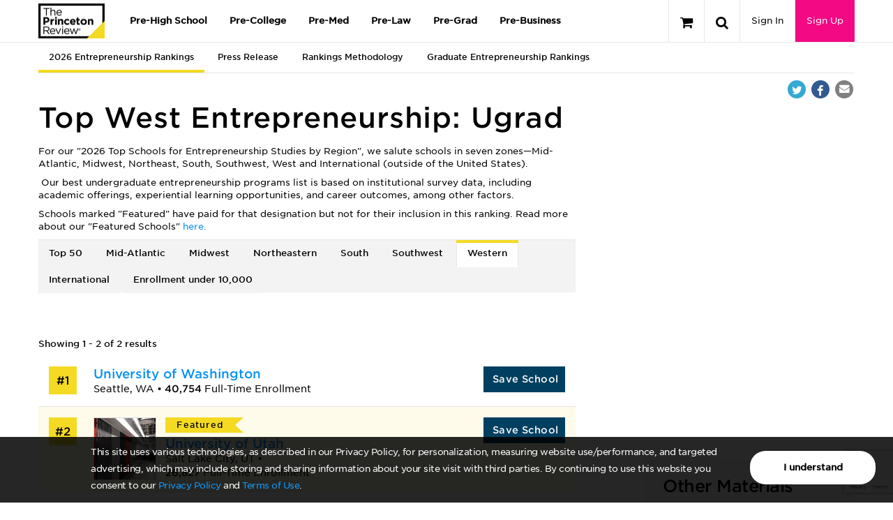

--- FILE ---
content_type: text/html; charset=utf-8
request_url: https://www.google.com/recaptcha/api2/anchor?ar=1&k=6LckVKEdAAAAAOzxpvUQm4wClRFogyBq2ivnzJMF&co=aHR0cHM6Ly93d3cucHJpbmNldG9ucmV2aWV3LmNvbTo0NDM.&hl=en&v=PoyoqOPhxBO7pBk68S4YbpHZ&size=invisible&anchor-ms=20000&execute-ms=30000&cb=a61gyiw6t58v
body_size: 49705
content:
<!DOCTYPE HTML><html dir="ltr" lang="en"><head><meta http-equiv="Content-Type" content="text/html; charset=UTF-8">
<meta http-equiv="X-UA-Compatible" content="IE=edge">
<title>reCAPTCHA</title>
<style type="text/css">
/* cyrillic-ext */
@font-face {
  font-family: 'Roboto';
  font-style: normal;
  font-weight: 400;
  font-stretch: 100%;
  src: url(//fonts.gstatic.com/s/roboto/v48/KFO7CnqEu92Fr1ME7kSn66aGLdTylUAMa3GUBHMdazTgWw.woff2) format('woff2');
  unicode-range: U+0460-052F, U+1C80-1C8A, U+20B4, U+2DE0-2DFF, U+A640-A69F, U+FE2E-FE2F;
}
/* cyrillic */
@font-face {
  font-family: 'Roboto';
  font-style: normal;
  font-weight: 400;
  font-stretch: 100%;
  src: url(//fonts.gstatic.com/s/roboto/v48/KFO7CnqEu92Fr1ME7kSn66aGLdTylUAMa3iUBHMdazTgWw.woff2) format('woff2');
  unicode-range: U+0301, U+0400-045F, U+0490-0491, U+04B0-04B1, U+2116;
}
/* greek-ext */
@font-face {
  font-family: 'Roboto';
  font-style: normal;
  font-weight: 400;
  font-stretch: 100%;
  src: url(//fonts.gstatic.com/s/roboto/v48/KFO7CnqEu92Fr1ME7kSn66aGLdTylUAMa3CUBHMdazTgWw.woff2) format('woff2');
  unicode-range: U+1F00-1FFF;
}
/* greek */
@font-face {
  font-family: 'Roboto';
  font-style: normal;
  font-weight: 400;
  font-stretch: 100%;
  src: url(//fonts.gstatic.com/s/roboto/v48/KFO7CnqEu92Fr1ME7kSn66aGLdTylUAMa3-UBHMdazTgWw.woff2) format('woff2');
  unicode-range: U+0370-0377, U+037A-037F, U+0384-038A, U+038C, U+038E-03A1, U+03A3-03FF;
}
/* math */
@font-face {
  font-family: 'Roboto';
  font-style: normal;
  font-weight: 400;
  font-stretch: 100%;
  src: url(//fonts.gstatic.com/s/roboto/v48/KFO7CnqEu92Fr1ME7kSn66aGLdTylUAMawCUBHMdazTgWw.woff2) format('woff2');
  unicode-range: U+0302-0303, U+0305, U+0307-0308, U+0310, U+0312, U+0315, U+031A, U+0326-0327, U+032C, U+032F-0330, U+0332-0333, U+0338, U+033A, U+0346, U+034D, U+0391-03A1, U+03A3-03A9, U+03B1-03C9, U+03D1, U+03D5-03D6, U+03F0-03F1, U+03F4-03F5, U+2016-2017, U+2034-2038, U+203C, U+2040, U+2043, U+2047, U+2050, U+2057, U+205F, U+2070-2071, U+2074-208E, U+2090-209C, U+20D0-20DC, U+20E1, U+20E5-20EF, U+2100-2112, U+2114-2115, U+2117-2121, U+2123-214F, U+2190, U+2192, U+2194-21AE, U+21B0-21E5, U+21F1-21F2, U+21F4-2211, U+2213-2214, U+2216-22FF, U+2308-230B, U+2310, U+2319, U+231C-2321, U+2336-237A, U+237C, U+2395, U+239B-23B7, U+23D0, U+23DC-23E1, U+2474-2475, U+25AF, U+25B3, U+25B7, U+25BD, U+25C1, U+25CA, U+25CC, U+25FB, U+266D-266F, U+27C0-27FF, U+2900-2AFF, U+2B0E-2B11, U+2B30-2B4C, U+2BFE, U+3030, U+FF5B, U+FF5D, U+1D400-1D7FF, U+1EE00-1EEFF;
}
/* symbols */
@font-face {
  font-family: 'Roboto';
  font-style: normal;
  font-weight: 400;
  font-stretch: 100%;
  src: url(//fonts.gstatic.com/s/roboto/v48/KFO7CnqEu92Fr1ME7kSn66aGLdTylUAMaxKUBHMdazTgWw.woff2) format('woff2');
  unicode-range: U+0001-000C, U+000E-001F, U+007F-009F, U+20DD-20E0, U+20E2-20E4, U+2150-218F, U+2190, U+2192, U+2194-2199, U+21AF, U+21E6-21F0, U+21F3, U+2218-2219, U+2299, U+22C4-22C6, U+2300-243F, U+2440-244A, U+2460-24FF, U+25A0-27BF, U+2800-28FF, U+2921-2922, U+2981, U+29BF, U+29EB, U+2B00-2BFF, U+4DC0-4DFF, U+FFF9-FFFB, U+10140-1018E, U+10190-1019C, U+101A0, U+101D0-101FD, U+102E0-102FB, U+10E60-10E7E, U+1D2C0-1D2D3, U+1D2E0-1D37F, U+1F000-1F0FF, U+1F100-1F1AD, U+1F1E6-1F1FF, U+1F30D-1F30F, U+1F315, U+1F31C, U+1F31E, U+1F320-1F32C, U+1F336, U+1F378, U+1F37D, U+1F382, U+1F393-1F39F, U+1F3A7-1F3A8, U+1F3AC-1F3AF, U+1F3C2, U+1F3C4-1F3C6, U+1F3CA-1F3CE, U+1F3D4-1F3E0, U+1F3ED, U+1F3F1-1F3F3, U+1F3F5-1F3F7, U+1F408, U+1F415, U+1F41F, U+1F426, U+1F43F, U+1F441-1F442, U+1F444, U+1F446-1F449, U+1F44C-1F44E, U+1F453, U+1F46A, U+1F47D, U+1F4A3, U+1F4B0, U+1F4B3, U+1F4B9, U+1F4BB, U+1F4BF, U+1F4C8-1F4CB, U+1F4D6, U+1F4DA, U+1F4DF, U+1F4E3-1F4E6, U+1F4EA-1F4ED, U+1F4F7, U+1F4F9-1F4FB, U+1F4FD-1F4FE, U+1F503, U+1F507-1F50B, U+1F50D, U+1F512-1F513, U+1F53E-1F54A, U+1F54F-1F5FA, U+1F610, U+1F650-1F67F, U+1F687, U+1F68D, U+1F691, U+1F694, U+1F698, U+1F6AD, U+1F6B2, U+1F6B9-1F6BA, U+1F6BC, U+1F6C6-1F6CF, U+1F6D3-1F6D7, U+1F6E0-1F6EA, U+1F6F0-1F6F3, U+1F6F7-1F6FC, U+1F700-1F7FF, U+1F800-1F80B, U+1F810-1F847, U+1F850-1F859, U+1F860-1F887, U+1F890-1F8AD, U+1F8B0-1F8BB, U+1F8C0-1F8C1, U+1F900-1F90B, U+1F93B, U+1F946, U+1F984, U+1F996, U+1F9E9, U+1FA00-1FA6F, U+1FA70-1FA7C, U+1FA80-1FA89, U+1FA8F-1FAC6, U+1FACE-1FADC, U+1FADF-1FAE9, U+1FAF0-1FAF8, U+1FB00-1FBFF;
}
/* vietnamese */
@font-face {
  font-family: 'Roboto';
  font-style: normal;
  font-weight: 400;
  font-stretch: 100%;
  src: url(//fonts.gstatic.com/s/roboto/v48/KFO7CnqEu92Fr1ME7kSn66aGLdTylUAMa3OUBHMdazTgWw.woff2) format('woff2');
  unicode-range: U+0102-0103, U+0110-0111, U+0128-0129, U+0168-0169, U+01A0-01A1, U+01AF-01B0, U+0300-0301, U+0303-0304, U+0308-0309, U+0323, U+0329, U+1EA0-1EF9, U+20AB;
}
/* latin-ext */
@font-face {
  font-family: 'Roboto';
  font-style: normal;
  font-weight: 400;
  font-stretch: 100%;
  src: url(//fonts.gstatic.com/s/roboto/v48/KFO7CnqEu92Fr1ME7kSn66aGLdTylUAMa3KUBHMdazTgWw.woff2) format('woff2');
  unicode-range: U+0100-02BA, U+02BD-02C5, U+02C7-02CC, U+02CE-02D7, U+02DD-02FF, U+0304, U+0308, U+0329, U+1D00-1DBF, U+1E00-1E9F, U+1EF2-1EFF, U+2020, U+20A0-20AB, U+20AD-20C0, U+2113, U+2C60-2C7F, U+A720-A7FF;
}
/* latin */
@font-face {
  font-family: 'Roboto';
  font-style: normal;
  font-weight: 400;
  font-stretch: 100%;
  src: url(//fonts.gstatic.com/s/roboto/v48/KFO7CnqEu92Fr1ME7kSn66aGLdTylUAMa3yUBHMdazQ.woff2) format('woff2');
  unicode-range: U+0000-00FF, U+0131, U+0152-0153, U+02BB-02BC, U+02C6, U+02DA, U+02DC, U+0304, U+0308, U+0329, U+2000-206F, U+20AC, U+2122, U+2191, U+2193, U+2212, U+2215, U+FEFF, U+FFFD;
}
/* cyrillic-ext */
@font-face {
  font-family: 'Roboto';
  font-style: normal;
  font-weight: 500;
  font-stretch: 100%;
  src: url(//fonts.gstatic.com/s/roboto/v48/KFO7CnqEu92Fr1ME7kSn66aGLdTylUAMa3GUBHMdazTgWw.woff2) format('woff2');
  unicode-range: U+0460-052F, U+1C80-1C8A, U+20B4, U+2DE0-2DFF, U+A640-A69F, U+FE2E-FE2F;
}
/* cyrillic */
@font-face {
  font-family: 'Roboto';
  font-style: normal;
  font-weight: 500;
  font-stretch: 100%;
  src: url(//fonts.gstatic.com/s/roboto/v48/KFO7CnqEu92Fr1ME7kSn66aGLdTylUAMa3iUBHMdazTgWw.woff2) format('woff2');
  unicode-range: U+0301, U+0400-045F, U+0490-0491, U+04B0-04B1, U+2116;
}
/* greek-ext */
@font-face {
  font-family: 'Roboto';
  font-style: normal;
  font-weight: 500;
  font-stretch: 100%;
  src: url(//fonts.gstatic.com/s/roboto/v48/KFO7CnqEu92Fr1ME7kSn66aGLdTylUAMa3CUBHMdazTgWw.woff2) format('woff2');
  unicode-range: U+1F00-1FFF;
}
/* greek */
@font-face {
  font-family: 'Roboto';
  font-style: normal;
  font-weight: 500;
  font-stretch: 100%;
  src: url(//fonts.gstatic.com/s/roboto/v48/KFO7CnqEu92Fr1ME7kSn66aGLdTylUAMa3-UBHMdazTgWw.woff2) format('woff2');
  unicode-range: U+0370-0377, U+037A-037F, U+0384-038A, U+038C, U+038E-03A1, U+03A3-03FF;
}
/* math */
@font-face {
  font-family: 'Roboto';
  font-style: normal;
  font-weight: 500;
  font-stretch: 100%;
  src: url(//fonts.gstatic.com/s/roboto/v48/KFO7CnqEu92Fr1ME7kSn66aGLdTylUAMawCUBHMdazTgWw.woff2) format('woff2');
  unicode-range: U+0302-0303, U+0305, U+0307-0308, U+0310, U+0312, U+0315, U+031A, U+0326-0327, U+032C, U+032F-0330, U+0332-0333, U+0338, U+033A, U+0346, U+034D, U+0391-03A1, U+03A3-03A9, U+03B1-03C9, U+03D1, U+03D5-03D6, U+03F0-03F1, U+03F4-03F5, U+2016-2017, U+2034-2038, U+203C, U+2040, U+2043, U+2047, U+2050, U+2057, U+205F, U+2070-2071, U+2074-208E, U+2090-209C, U+20D0-20DC, U+20E1, U+20E5-20EF, U+2100-2112, U+2114-2115, U+2117-2121, U+2123-214F, U+2190, U+2192, U+2194-21AE, U+21B0-21E5, U+21F1-21F2, U+21F4-2211, U+2213-2214, U+2216-22FF, U+2308-230B, U+2310, U+2319, U+231C-2321, U+2336-237A, U+237C, U+2395, U+239B-23B7, U+23D0, U+23DC-23E1, U+2474-2475, U+25AF, U+25B3, U+25B7, U+25BD, U+25C1, U+25CA, U+25CC, U+25FB, U+266D-266F, U+27C0-27FF, U+2900-2AFF, U+2B0E-2B11, U+2B30-2B4C, U+2BFE, U+3030, U+FF5B, U+FF5D, U+1D400-1D7FF, U+1EE00-1EEFF;
}
/* symbols */
@font-face {
  font-family: 'Roboto';
  font-style: normal;
  font-weight: 500;
  font-stretch: 100%;
  src: url(//fonts.gstatic.com/s/roboto/v48/KFO7CnqEu92Fr1ME7kSn66aGLdTylUAMaxKUBHMdazTgWw.woff2) format('woff2');
  unicode-range: U+0001-000C, U+000E-001F, U+007F-009F, U+20DD-20E0, U+20E2-20E4, U+2150-218F, U+2190, U+2192, U+2194-2199, U+21AF, U+21E6-21F0, U+21F3, U+2218-2219, U+2299, U+22C4-22C6, U+2300-243F, U+2440-244A, U+2460-24FF, U+25A0-27BF, U+2800-28FF, U+2921-2922, U+2981, U+29BF, U+29EB, U+2B00-2BFF, U+4DC0-4DFF, U+FFF9-FFFB, U+10140-1018E, U+10190-1019C, U+101A0, U+101D0-101FD, U+102E0-102FB, U+10E60-10E7E, U+1D2C0-1D2D3, U+1D2E0-1D37F, U+1F000-1F0FF, U+1F100-1F1AD, U+1F1E6-1F1FF, U+1F30D-1F30F, U+1F315, U+1F31C, U+1F31E, U+1F320-1F32C, U+1F336, U+1F378, U+1F37D, U+1F382, U+1F393-1F39F, U+1F3A7-1F3A8, U+1F3AC-1F3AF, U+1F3C2, U+1F3C4-1F3C6, U+1F3CA-1F3CE, U+1F3D4-1F3E0, U+1F3ED, U+1F3F1-1F3F3, U+1F3F5-1F3F7, U+1F408, U+1F415, U+1F41F, U+1F426, U+1F43F, U+1F441-1F442, U+1F444, U+1F446-1F449, U+1F44C-1F44E, U+1F453, U+1F46A, U+1F47D, U+1F4A3, U+1F4B0, U+1F4B3, U+1F4B9, U+1F4BB, U+1F4BF, U+1F4C8-1F4CB, U+1F4D6, U+1F4DA, U+1F4DF, U+1F4E3-1F4E6, U+1F4EA-1F4ED, U+1F4F7, U+1F4F9-1F4FB, U+1F4FD-1F4FE, U+1F503, U+1F507-1F50B, U+1F50D, U+1F512-1F513, U+1F53E-1F54A, U+1F54F-1F5FA, U+1F610, U+1F650-1F67F, U+1F687, U+1F68D, U+1F691, U+1F694, U+1F698, U+1F6AD, U+1F6B2, U+1F6B9-1F6BA, U+1F6BC, U+1F6C6-1F6CF, U+1F6D3-1F6D7, U+1F6E0-1F6EA, U+1F6F0-1F6F3, U+1F6F7-1F6FC, U+1F700-1F7FF, U+1F800-1F80B, U+1F810-1F847, U+1F850-1F859, U+1F860-1F887, U+1F890-1F8AD, U+1F8B0-1F8BB, U+1F8C0-1F8C1, U+1F900-1F90B, U+1F93B, U+1F946, U+1F984, U+1F996, U+1F9E9, U+1FA00-1FA6F, U+1FA70-1FA7C, U+1FA80-1FA89, U+1FA8F-1FAC6, U+1FACE-1FADC, U+1FADF-1FAE9, U+1FAF0-1FAF8, U+1FB00-1FBFF;
}
/* vietnamese */
@font-face {
  font-family: 'Roboto';
  font-style: normal;
  font-weight: 500;
  font-stretch: 100%;
  src: url(//fonts.gstatic.com/s/roboto/v48/KFO7CnqEu92Fr1ME7kSn66aGLdTylUAMa3OUBHMdazTgWw.woff2) format('woff2');
  unicode-range: U+0102-0103, U+0110-0111, U+0128-0129, U+0168-0169, U+01A0-01A1, U+01AF-01B0, U+0300-0301, U+0303-0304, U+0308-0309, U+0323, U+0329, U+1EA0-1EF9, U+20AB;
}
/* latin-ext */
@font-face {
  font-family: 'Roboto';
  font-style: normal;
  font-weight: 500;
  font-stretch: 100%;
  src: url(//fonts.gstatic.com/s/roboto/v48/KFO7CnqEu92Fr1ME7kSn66aGLdTylUAMa3KUBHMdazTgWw.woff2) format('woff2');
  unicode-range: U+0100-02BA, U+02BD-02C5, U+02C7-02CC, U+02CE-02D7, U+02DD-02FF, U+0304, U+0308, U+0329, U+1D00-1DBF, U+1E00-1E9F, U+1EF2-1EFF, U+2020, U+20A0-20AB, U+20AD-20C0, U+2113, U+2C60-2C7F, U+A720-A7FF;
}
/* latin */
@font-face {
  font-family: 'Roboto';
  font-style: normal;
  font-weight: 500;
  font-stretch: 100%;
  src: url(//fonts.gstatic.com/s/roboto/v48/KFO7CnqEu92Fr1ME7kSn66aGLdTylUAMa3yUBHMdazQ.woff2) format('woff2');
  unicode-range: U+0000-00FF, U+0131, U+0152-0153, U+02BB-02BC, U+02C6, U+02DA, U+02DC, U+0304, U+0308, U+0329, U+2000-206F, U+20AC, U+2122, U+2191, U+2193, U+2212, U+2215, U+FEFF, U+FFFD;
}
/* cyrillic-ext */
@font-face {
  font-family: 'Roboto';
  font-style: normal;
  font-weight: 900;
  font-stretch: 100%;
  src: url(//fonts.gstatic.com/s/roboto/v48/KFO7CnqEu92Fr1ME7kSn66aGLdTylUAMa3GUBHMdazTgWw.woff2) format('woff2');
  unicode-range: U+0460-052F, U+1C80-1C8A, U+20B4, U+2DE0-2DFF, U+A640-A69F, U+FE2E-FE2F;
}
/* cyrillic */
@font-face {
  font-family: 'Roboto';
  font-style: normal;
  font-weight: 900;
  font-stretch: 100%;
  src: url(//fonts.gstatic.com/s/roboto/v48/KFO7CnqEu92Fr1ME7kSn66aGLdTylUAMa3iUBHMdazTgWw.woff2) format('woff2');
  unicode-range: U+0301, U+0400-045F, U+0490-0491, U+04B0-04B1, U+2116;
}
/* greek-ext */
@font-face {
  font-family: 'Roboto';
  font-style: normal;
  font-weight: 900;
  font-stretch: 100%;
  src: url(//fonts.gstatic.com/s/roboto/v48/KFO7CnqEu92Fr1ME7kSn66aGLdTylUAMa3CUBHMdazTgWw.woff2) format('woff2');
  unicode-range: U+1F00-1FFF;
}
/* greek */
@font-face {
  font-family: 'Roboto';
  font-style: normal;
  font-weight: 900;
  font-stretch: 100%;
  src: url(//fonts.gstatic.com/s/roboto/v48/KFO7CnqEu92Fr1ME7kSn66aGLdTylUAMa3-UBHMdazTgWw.woff2) format('woff2');
  unicode-range: U+0370-0377, U+037A-037F, U+0384-038A, U+038C, U+038E-03A1, U+03A3-03FF;
}
/* math */
@font-face {
  font-family: 'Roboto';
  font-style: normal;
  font-weight: 900;
  font-stretch: 100%;
  src: url(//fonts.gstatic.com/s/roboto/v48/KFO7CnqEu92Fr1ME7kSn66aGLdTylUAMawCUBHMdazTgWw.woff2) format('woff2');
  unicode-range: U+0302-0303, U+0305, U+0307-0308, U+0310, U+0312, U+0315, U+031A, U+0326-0327, U+032C, U+032F-0330, U+0332-0333, U+0338, U+033A, U+0346, U+034D, U+0391-03A1, U+03A3-03A9, U+03B1-03C9, U+03D1, U+03D5-03D6, U+03F0-03F1, U+03F4-03F5, U+2016-2017, U+2034-2038, U+203C, U+2040, U+2043, U+2047, U+2050, U+2057, U+205F, U+2070-2071, U+2074-208E, U+2090-209C, U+20D0-20DC, U+20E1, U+20E5-20EF, U+2100-2112, U+2114-2115, U+2117-2121, U+2123-214F, U+2190, U+2192, U+2194-21AE, U+21B0-21E5, U+21F1-21F2, U+21F4-2211, U+2213-2214, U+2216-22FF, U+2308-230B, U+2310, U+2319, U+231C-2321, U+2336-237A, U+237C, U+2395, U+239B-23B7, U+23D0, U+23DC-23E1, U+2474-2475, U+25AF, U+25B3, U+25B7, U+25BD, U+25C1, U+25CA, U+25CC, U+25FB, U+266D-266F, U+27C0-27FF, U+2900-2AFF, U+2B0E-2B11, U+2B30-2B4C, U+2BFE, U+3030, U+FF5B, U+FF5D, U+1D400-1D7FF, U+1EE00-1EEFF;
}
/* symbols */
@font-face {
  font-family: 'Roboto';
  font-style: normal;
  font-weight: 900;
  font-stretch: 100%;
  src: url(//fonts.gstatic.com/s/roboto/v48/KFO7CnqEu92Fr1ME7kSn66aGLdTylUAMaxKUBHMdazTgWw.woff2) format('woff2');
  unicode-range: U+0001-000C, U+000E-001F, U+007F-009F, U+20DD-20E0, U+20E2-20E4, U+2150-218F, U+2190, U+2192, U+2194-2199, U+21AF, U+21E6-21F0, U+21F3, U+2218-2219, U+2299, U+22C4-22C6, U+2300-243F, U+2440-244A, U+2460-24FF, U+25A0-27BF, U+2800-28FF, U+2921-2922, U+2981, U+29BF, U+29EB, U+2B00-2BFF, U+4DC0-4DFF, U+FFF9-FFFB, U+10140-1018E, U+10190-1019C, U+101A0, U+101D0-101FD, U+102E0-102FB, U+10E60-10E7E, U+1D2C0-1D2D3, U+1D2E0-1D37F, U+1F000-1F0FF, U+1F100-1F1AD, U+1F1E6-1F1FF, U+1F30D-1F30F, U+1F315, U+1F31C, U+1F31E, U+1F320-1F32C, U+1F336, U+1F378, U+1F37D, U+1F382, U+1F393-1F39F, U+1F3A7-1F3A8, U+1F3AC-1F3AF, U+1F3C2, U+1F3C4-1F3C6, U+1F3CA-1F3CE, U+1F3D4-1F3E0, U+1F3ED, U+1F3F1-1F3F3, U+1F3F5-1F3F7, U+1F408, U+1F415, U+1F41F, U+1F426, U+1F43F, U+1F441-1F442, U+1F444, U+1F446-1F449, U+1F44C-1F44E, U+1F453, U+1F46A, U+1F47D, U+1F4A3, U+1F4B0, U+1F4B3, U+1F4B9, U+1F4BB, U+1F4BF, U+1F4C8-1F4CB, U+1F4D6, U+1F4DA, U+1F4DF, U+1F4E3-1F4E6, U+1F4EA-1F4ED, U+1F4F7, U+1F4F9-1F4FB, U+1F4FD-1F4FE, U+1F503, U+1F507-1F50B, U+1F50D, U+1F512-1F513, U+1F53E-1F54A, U+1F54F-1F5FA, U+1F610, U+1F650-1F67F, U+1F687, U+1F68D, U+1F691, U+1F694, U+1F698, U+1F6AD, U+1F6B2, U+1F6B9-1F6BA, U+1F6BC, U+1F6C6-1F6CF, U+1F6D3-1F6D7, U+1F6E0-1F6EA, U+1F6F0-1F6F3, U+1F6F7-1F6FC, U+1F700-1F7FF, U+1F800-1F80B, U+1F810-1F847, U+1F850-1F859, U+1F860-1F887, U+1F890-1F8AD, U+1F8B0-1F8BB, U+1F8C0-1F8C1, U+1F900-1F90B, U+1F93B, U+1F946, U+1F984, U+1F996, U+1F9E9, U+1FA00-1FA6F, U+1FA70-1FA7C, U+1FA80-1FA89, U+1FA8F-1FAC6, U+1FACE-1FADC, U+1FADF-1FAE9, U+1FAF0-1FAF8, U+1FB00-1FBFF;
}
/* vietnamese */
@font-face {
  font-family: 'Roboto';
  font-style: normal;
  font-weight: 900;
  font-stretch: 100%;
  src: url(//fonts.gstatic.com/s/roboto/v48/KFO7CnqEu92Fr1ME7kSn66aGLdTylUAMa3OUBHMdazTgWw.woff2) format('woff2');
  unicode-range: U+0102-0103, U+0110-0111, U+0128-0129, U+0168-0169, U+01A0-01A1, U+01AF-01B0, U+0300-0301, U+0303-0304, U+0308-0309, U+0323, U+0329, U+1EA0-1EF9, U+20AB;
}
/* latin-ext */
@font-face {
  font-family: 'Roboto';
  font-style: normal;
  font-weight: 900;
  font-stretch: 100%;
  src: url(//fonts.gstatic.com/s/roboto/v48/KFO7CnqEu92Fr1ME7kSn66aGLdTylUAMa3KUBHMdazTgWw.woff2) format('woff2');
  unicode-range: U+0100-02BA, U+02BD-02C5, U+02C7-02CC, U+02CE-02D7, U+02DD-02FF, U+0304, U+0308, U+0329, U+1D00-1DBF, U+1E00-1E9F, U+1EF2-1EFF, U+2020, U+20A0-20AB, U+20AD-20C0, U+2113, U+2C60-2C7F, U+A720-A7FF;
}
/* latin */
@font-face {
  font-family: 'Roboto';
  font-style: normal;
  font-weight: 900;
  font-stretch: 100%;
  src: url(//fonts.gstatic.com/s/roboto/v48/KFO7CnqEu92Fr1ME7kSn66aGLdTylUAMa3yUBHMdazQ.woff2) format('woff2');
  unicode-range: U+0000-00FF, U+0131, U+0152-0153, U+02BB-02BC, U+02C6, U+02DA, U+02DC, U+0304, U+0308, U+0329, U+2000-206F, U+20AC, U+2122, U+2191, U+2193, U+2212, U+2215, U+FEFF, U+FFFD;
}

</style>
<link rel="stylesheet" type="text/css" href="https://www.gstatic.com/recaptcha/releases/PoyoqOPhxBO7pBk68S4YbpHZ/styles__ltr.css">
<script nonce="-6mCQB0lUU-m3i9MGCUnFg" type="text/javascript">window['__recaptcha_api'] = 'https://www.google.com/recaptcha/api2/';</script>
<script type="text/javascript" src="https://www.gstatic.com/recaptcha/releases/PoyoqOPhxBO7pBk68S4YbpHZ/recaptcha__en.js" nonce="-6mCQB0lUU-m3i9MGCUnFg">
      
    </script></head>
<body><div id="rc-anchor-alert" class="rc-anchor-alert"></div>
<input type="hidden" id="recaptcha-token" value="[base64]">
<script type="text/javascript" nonce="-6mCQB0lUU-m3i9MGCUnFg">
      recaptcha.anchor.Main.init("[\x22ainput\x22,[\x22bgdata\x22,\x22\x22,\[base64]/[base64]/[base64]/bmV3IHJbeF0oY1swXSk6RT09Mj9uZXcgclt4XShjWzBdLGNbMV0pOkU9PTM/bmV3IHJbeF0oY1swXSxjWzFdLGNbMl0pOkU9PTQ/[base64]/[base64]/[base64]/[base64]/[base64]/[base64]/[base64]/[base64]\x22,\[base64]\\u003d\\u003d\x22,\[base64]/Ds3bDkGzDqQrCl3cSM2F/[base64]/PMKbBsKtwo09wpYBR8Kfw5kAwo3CmEQie30EwrHCkFjDp8KkBmbCusKgwoEdwonCpzHDgwAxw6wZGsKbwp4Lwo02EW/CjsKhw5Q5wqbDvBfClGp8JV/DtsOoEAQywokHwpVqYQTDgA3DqsKxw6A8w7nDvmgjw6UbwrhdNkjCu8KawpAmwq0IwoRcw5FRw5xFwp8EYiQrwp/CqTPDjcKdwpbDkHM+E8Kkw67Dm8KkDH4IHQ3CiMKDagzDhcOrYsOIwpbCuRFDFcKlwrYtAMO4w5dudcKTB8KWd3N9wozDtcOmwqXCskMxwqp+wr/CjTXDkcK6e1VXw6VPw61yKy/[base64]/[base64]/CiyHCiT3CuxUgXlrCucOmwq7Cr8K6RnzDgMORSSZuNlQew7/DkMKFZMKpGhzCk8OTMRVZag8vw5w9IcKkwqXCmcOwwqtBB8O7FlY6wq/ChA0AfMKfwr3Cg3EjHgF8wrHDmcOoHsOdw4LDqCFTI8K0fEjDhVzCsms/w6o5QMOTXsKrw4/ChhXDuAoHDMO/woVmbsOSw6bDo8KWwpxME08mwqLCl8OsQSB4Ug/DlTY7N8OWR8KdEWtlw5LDiyvDgcKKWMOHf8K/HcO5RMKIGcO4wo11woJgGQXDuDMvAFHDpBPDjCQjwqFpBwR8WCNcFz/DocOXZcOnMsKpw6rCrgrCjR7DnsO8wpnDmXBCw6TCkMOmwpAbP8KYZ8KlwoPCiATCmDjCixogXMKHVk3DqTx5M8Kjw7Qzw61eScKcJAQIw6LCrw06Siolw7HDsMOCHT/[base64]/w4d+IcOxwoA7VifDr8OmJsKqXRnCncOPwpPDjQPCoMK3w6MIwo87woQjw4PCvS8iGcKnf15nAMKjwqIqHx4ewoLChQrCuhZ/w77CnmvDtk7CpGdKw6AdwozDnmdzCnzDlinCscOuw79tw59pH8Kow6jDpGXCu8O5woRAw5vDr8OEw7PDmgbDkcKvwrs4RMOoKA/CrcOTw4tTMWVVw6Q/SsO9wqLCmX3Cr8O0w6HClwrCnMOCcF7DjTTCvzPCnwtsIMK7TMKdRsKieMK3w5ZOTMKecmNLwqxpF8KBw7LDmxEvP29TZnEEw6bDhsK1w4QIfsOBLjE/VyRSV8KfAXl+BjFnCyJswqYba8OMw4QCwo3CnsOVwo9cawxaEMK2w6pDwr3DjcOQS8OUU8Obw7rCrsKlDX0uwr/CicKgC8KUTcKkwpvCpcOow69Hcl0nXsO8fxVYAnYGw43Ci8KYVGZ4TlBpL8KPwoNmw5FOw6AwwrgRw6XCn1AUIMOvw5wvccOTwr/DnAQdw5XDqV3ClcK0RW/CnsOTZw8ww6BUw5NUw7docsKbRMOTGHTClMOhPMKwUQAKcMOTwoQPwppFDcOqT2oXwrDCtVQALMKfFU/DtWLDrsKnw7fCu0RvScKzJMKJKiPDhsOKHgbCscOpQELCt8K/f3jDlsKILS3CvCnDsiDCnznDuFvDlW4BwpTCvMOFS8KXw4cRwqFLwqPCiMKkPFBRJA1YwprDisKDwokZwonCv0HCsx4pMmnCuMKBeDDDpcKQVhnDlMOGSn/[base64]/CgQ8uw5hfw5wRwrzDoQwEwp/[base64]/DiUPCmEwSw7DDscOCwo1NIgDDusOJwpI8N8OXBsK5w48PZcOnPhU6TFHDj8KrccOmG8OcMzV5X8K/PsKCWnNmKiXDucOWw4VsYsO+QHE8DWprw47ChsOBdzzDsQfDtiHDnwLCoMKBw400CcKTwpfDiDzCt8K1FS/Dvl8AYg1DU8KvccK9RhrDmChWw6xcCy/DlsKqw5TCjsK+DAEbwobDiExCEibCpsK8wrbCtsOPw4LCgsKlw4bDm8K/wrVOcXPClcKMKF0AE8O9wooiw6nDgcO/w5DDjmTDocO7wrrCncKrwrMMOcKhOSzCjMKwRsKTHsKEw4zDuEl4wqFiwqIMeMKBCTfDocKUw7rCo1PDj8KOwqDCgsOgEhsjw6LDocKTw63Dk0ljw4pldMKGw64lGMO/wqtfw6VpVV4HZl7Djmd8VVRQw6hzwrDDo8KewojDmwtswqhMwrwxGV8zwr/Dt8O9QcO3fcKXccKyUk4Dw45Ww7jDkH/DsQDCsmcQfsKFwoZVJ8ODwrZWwoLDg2nDiD4GwqjDvcKKw57CqsO+FMOWw4jDosKgwrFUQ8KbdnNew53Ck8OswpPClXMvKDw5NMKbDEzCrsOcbg/DkMKqw6/DmsKgw6TChsOBbsOgw47Co8O/RcOrA8KGwp0eHV/ComxSZsKIw5jDjsKWf8OqXcOcw4UYD0/CjSbDnxVsHBVVZH0oYmAFwrMqwqcKwrnCkcKPL8Kew6XDgl5uBGwrW8KkKSPDosKew7XDtMKhKH7Ci8OvHVzDocKuO17DvRdBwoLCoFM/wrPDmToFDiHDgcOmREcfTRF6w4zDslhjVw4GwoQSMMKCwrtWZsKDwodBw5oqZsOtwrTDl0ACwrHDkmDCpMOUUmjCvcOkQsKQHMKFwqjDtcOXG2I1woHCnRIvRsKBwpY0N2fDqxJYw4pfDT98w77CpjZ/[base64]/OMK8w5HDvFbDoh3CoMKmdsKpwoA8wr/DmwhAXR7DuUXCgHQMUnc/w5/DnETCscK5cxPDj8O4PMK5csKzZ2bCisKiwpnDmsKmFh7Cp2PDtGcPw4PCpMKUw5/[base64]/Dn0DDvjjCgXLDqcOUfsKzZsOPTsOTwpTCgMO5CEvDtXMtwqE1wrEEw7rCm8OGwop2wr7Ds0M0aWIKwr0pwpLDvQTCpHEnwrrCoSdPJUTCj3pYwrDCsRXDm8O2SUVJNcOAw4fDtcKTw70fMMKqw6TCtyrCu2HDjgA7w6JhQQE8w5xTw7Vaw4UsDMKQMT/[base64]/Dh8OIKQXDt8KkwrHDs8OTw5jCnMKQccO7KUXDicK2DMK/woUYbTfDrMODwr8LU8KxwqHDuxYaRcOlJ8Kbwr/CqsKOSyHCrMKXMcKnw6zDoATCtTHDisO9MiszwqPDk8OxaCQUw55JwpInCsOkwq9IM8OTwrnDhh3CvCUeMcKEw5nCrQFVw4/DuSE0w69JwrM0w7QMdVrDkRbDgnTCgMOqOMOESsKUwpzCpsKVwqRtwpLDrMK4EcOMwpxcw5pLTDsKOSM6woXDncKMKS/DhMKtdcKACMK6BV3CpcOJwqHDqXIQaSLDksK+TMOVw4kIUSvDt25wwprDnxTCimTDoMO4ZMOiaAXDvxPCtxXDi8Orw67CjcOawobDjitvw5HDpcKhBcOsw7d7ZcKGc8Kzw5g/DsKlwql/WsOcw7PCkiwnJxbCn8OrbjJVw4BWw5zCgcK5FsK/[base64]/[base64]/CocOgwol6wrfDsMKiD27CrnrCi39TPcOcdMOSOUhYNxjDpXI3w78WwrPDt1dTwrYyw5VsOR3DqMKpw5/[base64]/[base64]/Dv2XDqsOZYUPDhxxJFMKfw5zCg1XDp8Olw4Z+QlnCosK3woTCtHQ5w6TCsHDChsOgw47ClH3DgljDssK6w5UiEcOmQ8KxwqR7VHLClEgsWcOfwrQrwqHDilrDk1/Dj8O5wpzDn0bCqcO4w5nDrcKOF3NoCsKfwrHDq8OrT2vDuXbCpMKRfHnCtsOhccOkwqTDi0DDncOyw7fChA1hwpoaw7XCl8OFwqjClGpZVGTDmFTDh8KPOMKWFBBfJiwYaMKUwqdIwrjCq1Uew5BZwrQUNA5dw5osBy/[base64]/[base64]/Dl34ETSLDgVvDox0Rwp/DtMOCOQvDuDUYNMOYwpjCrmfDg8OUwrhpwoFNdXcyeiMNw7rCocOUwoFvNj/Dqg/DoMO/w7TDpy3DsMOFFSDDjcOoOMKNUcOpwq3CphfCucKvw6rCmT3DqMOUw6zDncOfw49tw7sfZMOpFCjCj8KDwpjCjGLCpMOkwrvDvCFBLcOiw7HDowfCglbCscKZCmfDqSLCkMO/XVnCk3IIc8Kgw5bDmxQ5Xx3CjcKtw6k1YVYpw5jDhhnDix0rLEJkw6nChwcjbEtvHwjCtXRNw6LDgQ/[base64]/Dsxd1AcOgch0OVxvDgCnDgF/CtMKKVsOjfjYeEsOZw4RfTMKHNsOrwqhMNsKkwoPDp8KJwoM6W14zZW4CwrDDlhIoNsKqXWPDgcO/bXbClnLCkcOAw6Exw4nDvsOlwrMZQcKKw6Eiwo/CumLCm8OUwooOV8O4YwPDjcOQSQ1rwqBKXDHDm8KWw7fDlMONwoIbUsKEACRvw40OwrAuw7rDjH0JEcO/w5DCvsOPw7rCgcKzwqHDpR4OwoDCicOdwrBaCMK4wq1dw7/DsHXCtcKXwqDCi3s5w5VDwofColPClMK6w7g5c8OCwqPDq8Olbg/CkkFCwrXCv2ReWMOEwog6ekHDlsK5ZWDCqMOaYMKLRsOYB8OtPk7CjsK4wrLDlcKPwoHCrXVmwrM6w61fw4IdR8KdwpUPDnzClcKLbDrCjCUNH0YGdALDmsKIw6TDpcKnwrPCrmTChg5/YGzDm0hPTsKNw5DDkMKewonDpcODWsODBQjCgsKlw74PwpV+HsO5CcO0C8O4w6RDAAIXYMK+YsKzwrLCim0VP2bDqMOQZD9gRMOzYMOaFit6OMKBwqILw6hVIH/CiXY3wq7DkBxrV29pw6jDjsKlwr0GIA/DvMOewqUXDThXw5tVw4N9NsOMNBbCgcKKwo3CswF6V8OTwq0mw5Mwe8KJBMOSwp9OK00vN8KXwofCugrChx85wo4Lw6nCqMKHwqlzREfCjVJ8w5Qfw63DvcKgeX8xwrHCknIbAl8Rw5nDmMKKesOPw4jDqMOxwrPDscKBwqMswoBPIAB+FcOzwqbDvygOw4/[base64]/[base64]/DgsK6cVVYw7jCscKuwqZ8wpBAwpJ7P2TDtQ/DmMOTwovDosKQwqsIw6rCp23CnCJ9w77CssK3X25Iw74kwrXCiiQnK8OYfcOBCsO+TsOXw6bDlnbDtcKww4zDlXdPLsKxIsOXI0HDrAJJScKYWcKtwpjCniMjRBXCkMKDwqnDgcOzwpkUClvDnTXChwIyYHp7w5pvNMO3wq/Dn8KDwpnCkMOiw5vCscKnE8K0w65QDsKEPgs2E1jCrcOpw6kjwoxCwqdyPMOqwq7CjBZ8wqB5Vltaw6tXw71dXcKMMcOYwp7CuMOPw5kOw6nCvsOXw6nDksOVYGrDjw/Dh00kfBkhJgPCvsKWZcKeJMOZCsOybMKyVMOuBMKuw5bDhCRyU8KDUj41w4bCmkTCqcOZw6/DoTfDoQl6w7FkwqTDp18mwq/Dp8Kywq/DnTzDl3jDpGHCgFNewqzDgWgRaMKmBhPCl8OZKMKvwqzCuyxJA8KAPmvCjV/ClyIQw7Row4PCjyvDqVPDsgjCuWBlZMOGA8KpAsOkdFLDj8Kmwrdmw5TDscOVwonCmsOWwrPCg8OnwpzDvcOtwoI5M1d5anHCocKMOl1ww4cYw4Q0wrvCsTHCvcOvAG3CoRDCpXDClnJBTTfCkiZTeC04wrUiw7YebS/CpcOMw4vDtMO2PDpew61aEcKAw5RKwpl0F8KOw7LCgBgqw7sQwp7DuHYww6BTwo/DhwjDvX3CtMONw4rClsK7HcOXwpfCi3QBwrYjwqN4wpJPV8OAw5pIEBRyEFjDlGbCr8O5w43CpRrDnMK/BDPDqsKTw7XCpMOqwoXClcK3wqAxwoI/wqpneD0Ww71twp8mwo7DkAPCjFFnDypzwprDuXdRwrLDosObw6zDml5hasKJwpZSw6HDvMKtb8O4HFXCmj7CnzPClicYwoFYwrDDjBJ4TcORbsKdLcKTw4tVGVwUKTfDpsKyWmQVw57Dg3TCmELCssOpQsOjw6oIwoVHwoAmw5DCkBDCqixcXjI0aUDChCrDlh/DmAJCA8OtwpN/[base64]/w5odw4rCjWVYfcK7w5Urw5chwpbCs0E0EmfCkcO1Sw8Gw47CiMO0woHCjFbDs8K2bkU6Pk9zwqUiwpnDgRbCkGw9wqlPWSLCrcKOMcOzWMKkwr/DsMKUwoHCnBrDmWEWw4rDm8KXwrlfZMK/OFTCh8OkX3jDlWlewrB6w6MsISvCkXFgw4LCmMKxwocXwqA8wrnCgW5oA8K2wpYlwqN0w64ieg7CpUPDkytnwqTCncKWw7nDuUwMwrA2MivDmEjDkMKScsKvwoXDkDDDoMOywpMrw6EHwpxfUnXCjlZwIMOVwqFfbUfCqcOlwqlCwq5/C8Kxa8O+JSdyw7Vsw7tIwr0Qw5FxwpYMwpfDscKMCsOrXsOBwqlgSsK6esKowrpmwrzCgsOTw53DqWrDmcKLWCIDW8KPwpfDm8O/N8OzwrPCl0MHw6EUw4hTwovDv3XDocOJb8OqdMKIbsOJCcO1SMO+w7HCnCnDscKcw4LCo2vCr0nCpW/CoQvDpcOuwr9yCMO4GMK2CMK6w6Zrw4l4wp00w6Zow6UOwpwUP31fCcKBwqMNw4bCgA41QAMCw6HCvnspw6V/w7wtwrXCvcOmw5/CvQtJw6U/JMKBPMOZC8KGesKib2XCpAxhWCtQw7TDu8K0JMOAKBbClMO2S8KlwrF+wpHCiy3CmsK9wp7CrQvCt8KVwrLDoWfDlmjCjsOYw7XDqcKmFsOJP8K+w75IGsKcwrUEw7TDsMK/V8OQwp3Dk1J/woLDghYKwpl2wqTCiiYFwqXDhcOuw5oCHsKNd8OZeDzCuA9TZWsqGsOVfsKzw6onDE/DjgrCs17DncOewpDCjSk9woDDhVfCuyjCucK5CcOmcsKtwr7DpMOxVcKgw5vCkcK9c8OCw6xTw6YcAMKePMKMWMOxwpIocW3CrsOdwqnDg3lQCGDCjcOMecOewrdeFMK6wpzDjMOgwpzDscKqw7XCtTDCg8KBX8K+DcK9Q8O/[base64]/w7UAwqPDt2Naw6rDnsKGwqrCpMKpwrrCsTdUwqJsw7rDosOzwr3Dr1HCjMOyw71/BAEyRVPDqEwQZVfDq0TDrBpgKMKFwovDnTHCrVNCY8Kvw6QUPsOHPhTCrsKIwodUMMOFAiDCr8K/[base64]/[base64]/wqMCMyZZwp7DplHCqsOZEcKPwoFXSzDDsibCq0xvwp8ILA9hw4NPw7rCoMKrI2HDrgfCr8KeOTzDnQnCucO6wrB5wojDkMOxKmzDoG4dKgLDhcOCwr7CpcO2wqZZbsOITsK/wqY7KxgxV8OJwrk4wodNTjY2WiU3RMO5w44TTA8QCH3Cp8O7KcOTworDkGDDv8K/[base64]/CqR49wrJ4wqZOd8K/wrjCvXc2WsOGw65owpjCjmDCncOYSsKgP8ONK2nDkyXDssOaw57CmjYEV8OSwp/CksK8NyjDlMO5woFewo7DlMOJT8Ouw7rCl8O0wqLCh8OMw5DDq8OSV8OTw5LDl29lYmLCuMK/[base64]/DiT4TZ8KzHcKlbzYEwqnDvMK0J8O4O8OsTTVBw6bDr3BxIC0XwrjCsT7DjcKCw7fCilvClsOMAzjCgMKuPMKQwqjCunRnRMKvB8ORZ8KzNsOhw7rDmnvDp8KWWlULwqJLI8OxFlU/VcK2C8OZwrfDusK0w63CncOmTcKwUBx3w4rCp8Klw48zwrXDk27CpMOlwqLCtXnCjxHDpnAhw6TDtWVcw4PDqzzCgG9DwofDlnbDjsO0ZF7CicO9woYuRcKdEj09HMODwrN7w5PDusOuw6PCl0tcLMKhw7bCmMKRwqZ/w6ccfMKbLkPDn1HCisKqwp7Ch8K0woBIwrrDuHrCoQnClMOxw45dGXdaLAbCu3zCnSvCl8KLwrrDksOnBsOoRMO9wrcqW8K2wo1rw5c/wrRDwqNAesOuw6jCtBPCosKGYVkRCsKbwqjDhnBgwr9PFsKvBMOVbjrCnHlNHXTCuih6w4caYcKSNMKMw6XCq2nCsBDDgcKPWcOfwq/CvW/[base64]/DgcK5Z8OMw7UzwqweZcOVKUbDtsOQw5IRw7jDtcKcw4/DtcONEzPDsMKBHC/[base64]/DpMOQfsKtPcKtHMKCw6MNTm5yw5EWOW/CrETCpcKdwrBnwr0NwqYlfm3Cj8KnUSoAwpXDvMK+wpQywpvDtsO4w4wXSTF7w4AMw4DDtMKNK8O8w7JCRcKxwrlQY8OFwpgXaw/Dh07DoT7DhcOPc8OqwqPDmm1CwpQOw7U2w4xywrdPwodVwrc2wqzDtB3CjTvCqTPCgEFTwpJ/QcK2woNkMj5uHisgwpdiwrAsw7XCkVIcd8K0asKWeMOZw7/Ch1dAEsOBwojCuMK5w6rCjsKyw5PDv05fwoYcAwnClsKTw4lJEcKrcmppwqAoasO/[base64]/fhnClizDvMOmI8K5csOVR8KpZsKLw5HDucOFw4hWfETCgRTCocOFSsKPwqbCu8OhAFogbMODw6ZcLDIFwp9ADy7CnMO/L8Kpw5oSZcKvwr92wpPDr8OJwrzDp8KNw6PChsKKQR/[base64]/BcOjw4AEwozCnsKPcmHCtETCs8Kxw690wq/DrMKGXsKOPAHDs8O1EUPCiMOAwojCtcKXwpFhw5rCksKhc8KtS8KHdFbDmcO3UsKxw4k5aAYdw7XCmsKHf0Y7BcKGw7lJwr3DvMO7BMO1wrZow7gBP2lbw5cKw6ZuFW9Yw7wow43Cl8K4wr/DlsOGFmbDt3vDqsOMw5F7wp5bwpgzw4saw6RbwrPDmMOVWMKmXsOBcWYWwqzDg8Ksw7jCucOHwr19w57CrcOPQyIgL8KWPcOOHkgNwqzDtcO3LsK1dzMRwrbCq0rClVN2LcKEVDFqwr7CjcKaw6rDhWJbwqwfwoDDnCvCgwfCgcOuwp/[base64]/VzjCg3VjRsK0woDCpV/[base64]/DmiHChj5NU2HCm8OVLMOZw73Do37CjGdsw5tOwqrCiCzCq17Cv8OYTcOmwpg9fWHCm8OJSsKeQsKQAsOFcMO/ScKYwrnChEFQw698e20DwqpfwoAyLFoCKsK7MMOiw57Ci8OvH3LCsWxReBXDoC3CmlLCiMKFZMKad0bDggBGT8K2wrjDhsOPw7wJCVN/wrVBW2DDmjU0woFzwq5cw6LCsSbDtcONw5zCjEbDonRKwqjDlsKRU8OVPH7Dk8KEw6ABwpfCpkMBSsKVKcKwwpIaw50nwrkqEsK9S2cewpPDu8KewrXCsmfDisKUwoA/w746e0AuwoAVd3JMfcKOwq/[base64]/Cr0LDt2E6wpzDiMOHQcOYwonDtcOuw6/CgWojw5rCtjPDjnTCgRlOw5kAw7PDrsO/wrXDrMOZQMKhw6LCmcOFwozDoxhWUxfCqcKjZcORwoxSZyVFw69KVHnDnsOcwqvDg8OoDwfClRrDhjPDhcOcwrNbVhXDrcKRwq5aw5zDjWM9L8K4w58XIQDDnCJ+wqrChcOpEMKgbsKRw6QxQ8Kzw7/[base64]/DlzkLwqdobsKtdGXCoxnDtsK5HcK/[base64]/CrnHDqUHDrlDDosKDOMOsw49WUsOlN0/[base64]/DvCEqIVNTc8OxwqHCoBZIwrsWPkx3wrhTQhzCuQ/Cv8KTbGVVQMO2L8O5wpIiwq7CscKEak5Ewp/Cpwktw54wDMOEKxp6NCAcc8KWw5XDs8O/[base64]/[base64]/wqjDsh3CjlTDmMOyw63CjEEDe0ZLwpNyAhnDuyfCok1IH35TA8KcUsKtw5PChE84ah/[base64]/Ct8KRAcOQwpkqWmNAdkXDqMOUasOVw6lJwqUhw73ChsONw7I2wq7CmsKTfMOMwoMzw4w2T8ONfh/Coy3Cqn5Ww6zCo8K5DgXCslISElXCmsKRTsOKwrpbw4vDjMOKPm5yH8OFNGlEU8Kme13DoDxBw6rCgU5MwrTCuhvDrD42wpwvwqfDo8K8wq/CiBFkW8KfRcORSThfUhfDqzzCrcKJwrnDlDNLw5LDrcKUIcKOLMOEfcK7wrnCpTvDlcKZw4c0wpA0wrXCqHvDvSYIFsKzw4rCu8KOw5YleMO6w7vCksOMNkjDqTXCrX/DmX8cXnHDqcO9w5d9f2jDrW9VDQMGw4ltwqjCohJ7MMK/w4AkJ8KlWDBww5gIV8K/w5sswokOMERIbMOiwplAJ3DCsMKiUcK3w54jH8O7wo4yb2bDowPCiwXDnjzDm3QbwrZyHcOfwp9nw4RwaxjCocORV8OPw7rDiWHCjw1ww6/DglbDkmjDvMOlw5jCpxU6XXvCqsO9wrlhw4hPNsKHbG/CnsKDw7fDqDsCXWzDvcK7w6N7K1zCtcOGwopcw7DCuMOpcWNwS8KWw7tKwp/DvsOSJ8KMw6DCnMKXw4lHWCFZwp/Ck3bCqcKWwrfCucKuOMOJwpvDqjJ3w5jCgHkewrzDjXU3wrcAwoLDgmclwrEhw6PCq8ODYzfDhHzCg2vCiiwfw5rDtnXDoAbDhVTCt8Ktw6fCiHQyd8Ovwr/DihNIwoLDij3CgjzCscKcP8KDR1/CqMOMw5PDgkvDmTo3wrRpwrrDs8K1MsKddsOEcsOnwpRaw7RnwqFnwrQsw6DDrlTCk8KFwq/[base64]/fsKcwo/CrTZnG8OhaWrCnMKlwovCvsOVwoLDjMO2w5XDli3Ds8K/PsKwwqhOw6DCgmzDl2zDv3sow6JmTcOTE3LDvcKPw6dyXMK9E3TCvgwQw5zDisOEa8KNwoNvI8O8woMATsOmw41hE8KbF8OPWApVw5DDvBDDp8OhFMKNwojDv8Ohwrg2wp7CvlbCqcO/w6/CtVvDtsKYwq5pw4bClT1lw71yIkDDp8Kwwo/CigE0dcOKbsKoEBhWZWDDnsKYwqbCr8Oiwq8FwoPDl8KJSCgYw7/Cv2zCh8Kewq05EMKuwrnDusKuAz/DhMKdYHPCmGUHwqDDoSMdw4p3wpo1w6EHw6zDgcOXO8Kzw690QC09QsOSw4ZJwoM+QT9fMALDjnTCilJvw4/DoxdpCV8ww4oFw7TDq8O+DcKyw6/[base64]/ZcKbSD3CgkDCuRbDt8KfJlsjwqtVw40hw4vDlCRhw6PCl8K2wokERcOTwrXDhEAywrd7TVjCs2UCw6xDHAJKdQDDjQdDF2pLw7FJw4tVw53CscOzw5HDllzDhCtbw4PCtkJiTx/Cg8O0fEUQw6thHz/[base64]/acOUwrUEG8K6wp9vJsOwworClUbCnMOEbsOcGkPCpS4/wq/CkVHCrDlww4VxE1JrdiVyw59LZQRxw6/[base64]/DvcKGwok1FmDCscOtLcOdTcO/w7jCqMOKRnbCtDh2H8KbesOXwofCiVY2CgQXGcOjd8KZAcKawqtiwq3DlMKtBD/ClMK3woMSwqEZw6/Dl1ksw5dCbiccwoHClFsvfGwVw4/[base64]/[base64]/DsMKLwq/[base64]/[base64]/CjWFqdjhjwoXCtgccaVg/IMOVJcOVw68/w6bDvA7DkWZrw43Cmi0LwpvDmxoeH8KMwrlxw43DgsOrw7vCr8KCaMKqw4rDk0k8w5xXw5Y7K8KpD8K0wpAfX8OLwr0ZwppFRcONw6UfGT/DmMOhwpAkw6wjfsKnLMOewqTCvMOgayt7fHDCvyHCpwjDkMOgQ8KnwqrDrMOZBiRcQDvCilkQFWEjNMKWwoprwrwXUzAHAsOkw5xlf8ORw4xHRMOKwoMCw43CjXzCtkBaSMK6wozCgMKWw7bDi8Oaw6bDssKQw5bCqsKgw6hlwpVmAsO0RMKsw6J/w7vCiglfCU83JcKnBGNzPsKvKwDCtiN7WAgqwqXCkcO+w6fCr8KkcMONf8KDeCNRw4p4wpLChFMnPsKbU0PDo1nCg8KiZ0bCjsKiFcO7eClWKcOFC8OrGk7DsCNNwqk1woANfsOhw6/CtcKGwpvCgcOtwpYHwrlGw7fCnEbCscOWwpjCqjPCmMOiwpsiJcKuMR/[base64]/DiMOKwokbwqnCiBHCnMKSGMKjdUjClcKlJ8ONwqbCiUDCp8OuTsOrEF/[base64]/UMK+wq4QDxPDmh4KMsKBR3fDn8KgwpNYw41Ew7YKw5nDlMOMw6HDhHnDunFHJ8OnTWcSSELDoFNkwqPCiy3CosOPGioaw5A9B0Zew4TDk8OnIVfDjkguVMKxB8KYEcKLa8O9wpFvwrXChQ8oFHPDtmvDsFvCumtLV8Kgw5dbD8OfYhg3wp/DucKXEndpb8O8CMKCwo7CqA7DjigZMGFTwrLCgm3DmUvDgnxZQRtow4XCo0rDo8O0w58ww55xDiRsw7ghO1teCMOUw6tow4M8w617wobCv8KTw4bDj0XDpifDssOVYkF/HSDCpsOMw7zCsnTDu3BacnXCjMOFecO5wrFSRMOdwqjDqMKcC8OoXMOFwq51w6Bew4kfwp3Du1XCoGw4dsKUw5Nyw7oNEnhFwpksworDg8K8w7fDo0k5QMKKw5vDrjNGwrXDvcOre8OcQj/ChS/DijnCisK7VhDDgMOhK8KCw5pBDik6TVLDuMOjHW3Dp2clfy4BNQ/Cn1HDtsOyL8OTJsOQTlvDg2vCln3Dvwhxw6I+GsKVXsORw6/CoHcZFG/[base64]/asONworDt8Okwot2wrfDlcOSJx8Qw4LCiXM0ZlPCmsOkO8OhITYkXMKsPcOnS1ISw5sKAx7CvhXCpAjCncKSEcO5KMKXw6RILFZ1w5NiH8OiUTUoSQrCisK1w7UXBzlOw6Ncwq3CgCbDisO/w77DlGEkDTkSVlc7wpN3wpV5w5weE8O/AsOSVMKTc1NCHSLCsXI8RMOzXzQGwpPCjyVnwrDDrGLDqGrCncK8wrTCvsOGGMO0EMK3KGbCsWnCncO7wrPDsMOjYVrDvsK2QcOmwo7DlG7CtcKZXMOlAUEtbBtkMMKOwq/CqHnDu8OcKsOQw7rChjzDr8O2wowdwrsCw6EbGMOSMz7Dh8KOw6HCq8OVw45Bw5I6G0DCoUNHGcORwqnDrj/DmsOGSsKhNMKtwoglw6jDvQTCj10cTsO1WcKBWBJqB8K8YsOhwqEYMcOxR3TDkMKBw6PDoMKMZ0nDuVQSYcKwKX/DssOlw5Qew5g4Jy8lA8KnAcKLw6PDuMO/w4vCr8Knw7PClVrCtsK6w7YDQ2DCqGTDosK/UMOYwr/DkWxWwrbCshwow6/DhmfDrhF8esOjwpEYw5dXw53Cm8OIw5fCuHZNfz/[base64]/[base64]/w4vDmWTCoAPDkcOJw7BCG8OHw4nCsR8FEcOyw5g0w5VFUMKrScKDwr1JXjskwohuwoYkGipyw7Mhw4BKwqoHw70PFDMIWX4bw5VcWjtkEMOFZFPDlkRzD21pw5NlPsK1d1/[base64]/[base64]/w6PCsjjDp8Ouw6zCuDUJYMOkw5dfwpQFw75/w78Nw6lswp9tXERCG8KLGMKfw65VOsKRwqbDtMKqw4bDusK/G8KvKgbDvsKxXCl8dcO2ZBrDtsKmZsOmMwRwVcOXO3tPwpTDuDkCD8KtwqMJwrjDgMOUw7rCnMK+w5jCpgDCuUPCscKZOSxJYwF/[base64]/CtEN6bkXDt8KYL05zaMKfVcK1w43CnWzDq8Otw5QZw4PCgA3CrcK1SFPCjcOFZcKMD2HDpzzDl1VEwoNRw4x9wrHCo2DClsKMBH7CksODG1HDhwfDoFo4w7bDvQVvwrskwrLCunkow4V9VMKGWcKKwqLDt2YJwrnCnMKYZsOkwpcuwqI0w5/DuTwrOw7CoXTCrsOww4TCoVHCt0QYZl8+GsKBw7Jcwr3DqMOqwr7Dr2fDuCsWwqVEccKGwrDCnMKLw77ClDMMwrBhbcKewo3CkcOLZl4Ew4M1CMOVJcKZw64hdh3Di0ARwqjCmMKHeHM2cGrCsMOBIMO5wrLDuMK1E8KOw4ENFcOkZRjDqXzDmMKNTsOOw7/CvsKfwrRGTSITw4p7XxfCncOMw41kJSnDjDHCnMKQwplDeiQcwozCmToiw4UYBivDpMOpwp/CnXFhw5B7wrnCgDrDqEdCwq3DhS/Dq8Kzw5A8YMKdwo3DhEzCjkDDlcKCwp43W0EwwosYwowTcsK5HMOXwqLCsTLCj2HCrMK4SSFdasKBwrbDoMOawqXDuMKJCjEBSibDty/DssKRaF0rUcKWV8O8w7DDhMO9dMKww5AMJMKwwr1GGcOvw4bDkyFSwo/[base64]/[base64]/[base64]/CvMKnXEtTwpNVK8ORwr1gw4XCoyjDlDnCmBvCncONBsKnw6bDnTrDqcOUwoHCl1VnaMOCJsKkw5/DokvDrMO5PcKbw4LDkMKwI1t8wqvCinrCrinDsWs8RsO6aCpKO8Kww7rCp8KNT33CixrDuTvCrcKFw5l6wqE9YsO5w43Ds8OMwq4+wo51BcOMK0dGwoQsbmPDhcO9esOew7TCi0oZGjrDqgrDicKUw5jCjcOwwq/DsAw7w57DimTCpMOqw7BPwovCrAQXS8KPDsOsw73CicOJFCDCqEFGw5PCgcOqwqx2w4PDkFXDhMKmQ201EQ0cVG87f8Kaw7DCqht+ecOkw60eG8KHcmrCvsOeworCusKUw69kNk15UnQfQTU0VsO/w5cRBAHCg8OQCsOvw4Y2f0vCijTCllzCuMKkwo/[base64]/HUnDtE8vBn4tI8OyMUFzcXzDscOgZj1SYHJFw7nCv8OuwovCiMO7ZmE0B8KKwrQKwpQAw4vDv8O+PTDDmThwe8OpUDzCkcKkDh/DrMO9CsK2w4V4woDDmjXDumrCgxLCoFTCsX7DlMKfHh4Kw41aw4goAcKEd8KqFS1zMi3DmGPDtRTCk27DjFXCkcKywoBpwrfChsKRFUrDuhbCu8KeLQbCvmjDj8Kbw44zF8KVHmA1w7/Cl2HDsDTDjsOzBcOZwqTCpiZcHCTCvWnDjSXClg5TJ2zCpcO2wqUfw6bDicKZRDHCmhVeOmrDq8KOwrbDrFPCuMO5IhHDq8OmXGVpw6lNw4zCu8K4MF/DqMOHOhEmccKdO0nDtAXDr8OMN1rCtHceH8KfwoTCnsKSKcOUw4XCultFwrFpwp9RPx3DmcOpfMKjwp1pHnE5AQtmf8KwHgMeYR/DhWRyBBQiwozDtw/CpMKmw77DpMKbw44nKhrCiMK8w6NOTB/CjMKAWkwlw5MePm9bLMOKw5fDsMOVw65Aw7E0cizCglZ2McKqw5Z3PMKGw6sFwpNaVMK1wpYGHy8Sw6ZGTsKPw5AgwrPDusKHZnrCk8KMYg8mw74ww4FqVwvCmMOJLUDDuyFLJnYdawQgwo1sXTnDtwjCq8K8PTBPJMOoPcOcwpViVhTDrH/CtmAbwrwqQl7DscOPwrzDgg7Dm8OyVcOuw7FyTzUIERPDsWBEwqXDh8KJWAPCpsO4Oix+ZsKCw4bDq8Klw7rCvzfCqsKRF1fDm8KSw6QIw7zCsxvCrsKdJsO7w4tlIzRJw5bCgAoXMCzDpDNmRB4Bwr0Mw6/DuMKAw5sSPWBgCQp5w4zDuUPCvVc7NcKLLinDpsOzSjDDukTDpsKQYEdbXcKIwoPDslxgwqvCgcOtfsKXw6LCucOowqBew6TDp8OxWjbCuRlEwr/DvMKYw5YyeF/DucO8YMOEwq4DScKPw4fCscOqw5HCjMOuGcOfwoLDvcKBaxgGaxNvHHFVwogFdjp3IlQzKMKcKMOEWF7CksOBSxQew6HDuDHCo8KtX8OtIMOgwq/[base64]/CgT4NWWcDVy43wqrDg8OawqgKw6zCm8K5YwfDsMKQXybChFHDhCjCpSUPw4ESw6nDr0hlwp3DtRZPOFDCqgkYWVPDtT4gw6zCkcOiC8KXwqLDrsK7IsKLLMKWw6xKw417w7TCqT/CqRISwojCllZ8wrjCqAjDpsOrPMO7VXl2HcOnITxYwoLCv8OWwr1wRsKpU2/Cnz3DnBnCpcKIMSpMLsOmw7fCkV7CpsO3wpLChGkWcjzDk8OHw5DDiMOCwrTChExkwrfCisKswrRBw5Z0wp0xCAx+w4zDq8OTHAzCscKheg3DiBnDl8OhARNew5wsw4kdw6NUwojDkwUzw48mMMOxw6oswqLDmgVsYcKJwr/DqcOMGcOrUCApc1Q7VirCvMOEQcOyJsOrw700NsOxBMO2VMK7HcKVwpPCggPDnSgoSBzDtMKlUDXDpsO0w5rCg8O5YQ/DhsOrUCRZVHvDuWhhworCicK0TMKBYsKBw7rCrRvDnWh5w5rCvsK+eTfCv3saSkXCtmIwUw9FfivCgXBMw4MLwoc+L1VFwq5qb8OoecKOHcOxwr/Ct8KcwqLCpXnCkjtuw6pJw6EeKTzCo1PCo24CEMO0w7wNWHrCi8OiZ8KxMcK5S8KsDMK9wpvCnEvCiX/CpU9BGsKqRcOIN8O9wpRrJBspw7deY2BPQcOjOz8dNMKoQ0IGwq7CgBIfGklMM8O3wq0SU1nDusOrFcOSwo/DvAoDasOrw5clUcK/IgR2w55WdjjDusKLccK7w6zDnHTDqxI/[base64]/HsOGwprDhBo4w6wnbMO/QEvCtzhkw5xiB2tkw5PCqnd0cMKvd8OYdcKWUsKTdl0\\u003d\x22],null,[\x22conf\x22,null,\x226LckVKEdAAAAAOzxpvUQm4wClRFogyBq2ivnzJMF\x22,0,null,null,null,0,[21,125,63,73,95,87,41,43,42,83,102,105,109,121],[1017145,913],0,null,null,null,null,0,null,0,null,700,1,null,0,\[base64]/76lBhnEnQkZnOKMAhk\\u003d\x22,0,0,null,null,1,null,0,1,null,null,null,0],\x22https://www.princetonreview.com:443\x22,null,[3,1,1],null,null,null,1,3600,[\x22https://www.google.com/intl/en/policies/privacy/\x22,\x22https://www.google.com/intl/en/policies/terms/\x22],\x220quPChUWY639B8rtCyIMp2xiFeCnlFJF1V1qa7SAqSg\\u003d\x22,1,0,null,1,1768923309817,0,0,[150,247,102,87],null,[203,211,214,227],\x22RC-Vhmo7msGiZcyMA\x22,null,null,null,null,null,\x220dAFcWeA4LQHfRtBUxnGpKMvJfKFdXRXyz1X1fUumb3Vo0NRSkVP5z4ix9PEPEIb-22AxSYF9sVZXwC3SHd8EexiNjOXIfQXtWVg\x22,1769006109701]");
    </script></body></html>

--- FILE ---
content_type: text/html; charset=utf-8
request_url: https://www.google.com/recaptcha/api2/aframe
body_size: -248
content:
<!DOCTYPE HTML><html><head><meta http-equiv="content-type" content="text/html; charset=UTF-8"></head><body><script nonce="gIWjrCkoLFEiqDw6Fr1f_g">/** Anti-fraud and anti-abuse applications only. See google.com/recaptcha */ try{var clients={'sodar':'https://pagead2.googlesyndication.com/pagead/sodar?'};window.addEventListener("message",function(a){try{if(a.source===window.parent){var b=JSON.parse(a.data);var c=clients[b['id']];if(c){var d=document.createElement('img');d.src=c+b['params']+'&rc='+(localStorage.getItem("rc::a")?sessionStorage.getItem("rc::b"):"");window.document.body.appendChild(d);sessionStorage.setItem("rc::e",parseInt(sessionStorage.getItem("rc::e")||0)+1);localStorage.setItem("rc::h",'1768919715094');}}}catch(b){}});window.parent.postMessage("_grecaptcha_ready", "*");}catch(b){}</script></body></html>